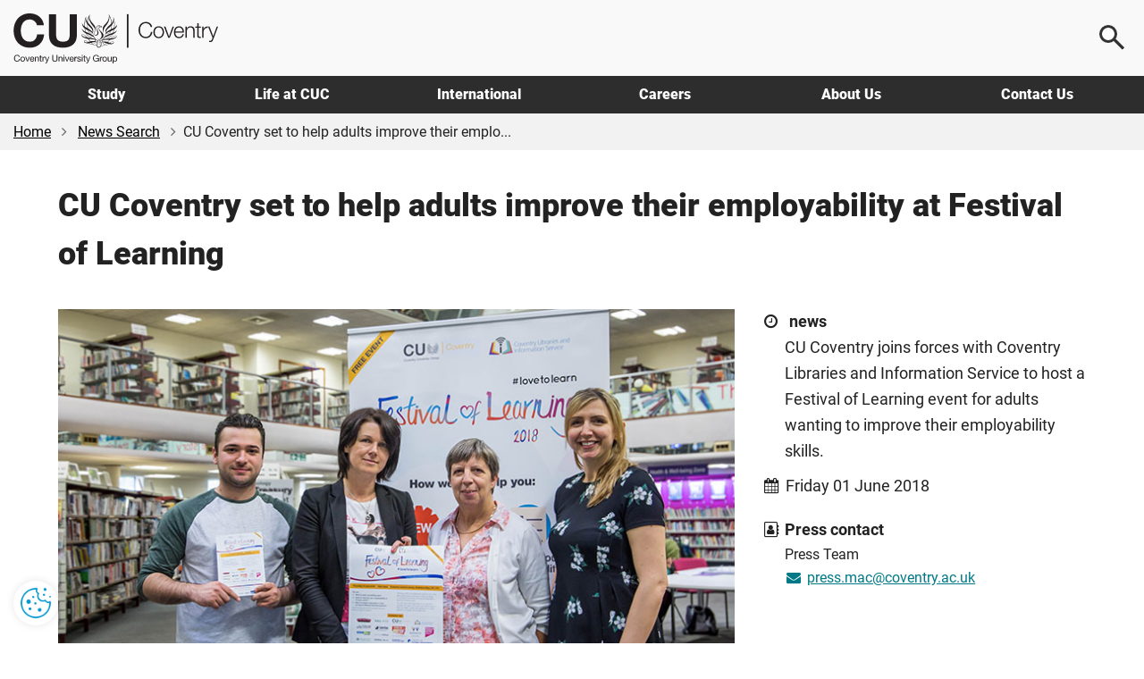

--- FILE ---
content_type: text/html; charset=utf-8
request_url: https://www.coventry.ac.uk/cuc/news-and-events/cu-coventry-set-to-help-adults-improve-their-employability-at-festival-of-learning/
body_size: 10182
content:
<!DOCTYPE html>
<html lang="en-GB">
<head>
    <meta charset="utf-8">
    <!-- version   8b22f94eeef66d4cf0f1104d195c657623fa7bc1 -->
    <!-- generated 2026-01-21 02:42:07.909 -->
    <!-- instance  9f4c96d5-a988-44db-8a45-51a7289abcd5 -->
    <meta http-equiv="X-UA-Compatible" content="IE=edge">
    <meta name="viewport" content="width=device-width, initial-scale=1.0">
    <title>CU Coventry set to help adults improve their employability at next month&#39;s Festival of Learning  | CU Coventry</title>
        <meta name="description" content="CU Coventry joins forces with Coventry Libraries and Information Service to host a Festival of Learning event for...">
    <meta name="keywords" content="">
    <link rel="apple-touch-icon" href="/apple-touch-icon.png" />
    <link rel="icon" type="image/png" sizes="32x32" href="/favicon-32x32.png">
    <link rel="icon" type="image/png" sizes="16x16" href="/favicon-16x16.png">
    <link rel="manifest" href="/site.webmanifest">
    <link rel="mask-icon" href="/safari-pinned-tab.svg" color="#0066cc">
    <meta name="msapplication-TileColor" content="#0985CF">
    <meta name="theme-color" content="#ffffff">
    <meta name="facebook-domain-verification" content="243rnc55chinxyxnrfrvp0b4zytyyz" />




        <meta property="og:url" content="https://www.coventry.ac.uk/cuc/news-and-events/cu-coventry-set-to-help-adults-improve-their-employability-at-festival-of-learning/" />

    <meta property="og:type" content="article" />
<meta property="og:title" content="CU Coventry set to help adults improve their employability at next month&#39;s Festival of Learning | CU Coventry"/>
<meta property="og:description" content="CU Coventry joins forces with Coventry Libraries and Information Service to host a Festival of Learning event for..."/>

    <meta property="og:image" content="https://www.coventry.ac.uk/globalassets/media/global/microsite-cuc/news/2019-20/festival-of-learning-2019.jpg" />
    <meta property="og:image:secure_url" content="https://www.coventry.ac.uk/globalassets/media/global/microsite-cuc/news/2019-20/festival-of-learning-2019.jpg" />
    <meta name="twitter:image" content="https://www.coventry.ac.uk/globalassets/media/global/microsite-cuc/news/2019-20/festival-of-learning-2019.jpg" />

<meta name="twitter:card" content="summary_large_image" />

<meta name="twitter:title" content="CU Coventry set to help adults improve their employability at next month&#39;s Festival of Learning | CU Coventry"/>
<meta name="twitter:description" content="CU Coventry joins forces with Coventry Libraries and Information Service to host a Festival of Learning event for..."/>

<link rel="canonical" href="https://www.coventry.ac.uk/cuc/news-and-events/cu-coventry-set-to-help-adults-improve-their-employability-at-festival-of-learning/" />

    <script src="/bundles/header/js?v=lItQDth7htXEwANlWKlgi78YmVoxbhn8zPvYrD6yYOA1"></script>

        <script src="/Static/Assets/js/jquery.main.js" defer></script>



<link href="/bundles/css?v=jb294auHtVR5vReIfgcc9PKmQ85tAk1N2ilTQu7Nk4s1" rel="stylesheet"/>

        <link type="text/css" rel="stylesheet" href="/globalassets/css/style.min.css?v=8de5658e9094a00" />

    

<link rel="icon" href="/static/Assets/images/favicon/cuc/favicon.ico" />

    <link type="text/css" rel="stylesheet" href="/globalassets/css/grp/cu.min.css?v=8de5658e3abff80" />





        <script src="/globalassets/js/main.min.js?v=8de5658ea3a7700"></script>






        <!-- Cookie Yes -->
    <script>
        window.dataLayer = window.dataLayer || [];
        function gtag() {
            dataLayer.push(arguments);
        }
        gtag("consent", "default", {
            ad_storage: "denied",
            ad_user_data: "denied",
            ad_personalization: "denied",
            analytics_storage: "denied",
            functionality_storage: "denied",
            personalization_storage: "denied",
            security_storage: "granted",
            wait_for_update: 2000,
        });
        gtag("set", "ads_data_redaction", true);
        gtag("set", "url_passthrough", true);
    </script>
    <!-- End Cookie Yes -->


        <!-- Google Tag Manager -->
    <script>
        (function(w,d,s,l,i){w[l]=w[l]||[];w[l].push({'gtm.start':
                new Date().getTime(),event:'gtm.js'});var f=d.getElementsByTagName(s)[0],
                j=d.createElement(s),dl=l!='dataLayer'?'&l='+l:'';j.async=true;j.src=
                'https://www.googletagmanager.com/gtm.js?id='+i+dl;f.parentNode.insertBefore(j,f);
        })(window, document, 'script', 'dataLayer', 'GTM-KSJQM5');
    </script>
    <!-- End Google Tag Manager -->


    

            <script id="cookieyes" type="text/javascript" src="https://cdn-cookieyes.com/client_data/503e077c052281b6a24bbd7b.js"></script>
            <!-- Hotjar Tracking Code for www.coventry.ac.uk -->
        <script>
            (function (h, o, t, j, a, r) {
                h.hj = h.hj || function () { (h.hj.q = h.hj.q || []).push(arguments) };
                h._hjSettings = { hjid: 1637760, hjsv: 6 };
                a = o.getElementsByTagName('head')[0];
                r = o.createElement('script'); r.async = 1;
                r.src = t + h._hjSettings.hjid + j + h._hjSettings.hjsv;
                a.appendChild(r);
            })(window, document, 'https://static.hotjar.com/c/hotjar-', '.js?sv=');
        </script>

<script type="application/ld+json"> { "@context": "https://schema.org", "@type": "CollegeOrUniversity", "name": "CU Coventry", "alternateName": "cuc", "url": "https://www.coventry.ac.uk/cuc/", "logo": "https://www.coventry.ac.uk/globalassets/media/logos/cuc.svg", "telephone": "+44 (0)24 7765 8787", "address": { "@type": "PostalAddress", "streetAddress": "8 Mile Lane", "addressLocality": "Coventry, West Midlands", "postalCode": "CV1 2TU", "addressCountry": "GB" }, "sameAs": [ "https://www.facebook.com/CUCoventry/", "https://twitter.com/cucoventry", "https://www.youtube.com/cucampuses", "https://instagram.com/cucoventry/", "https://www.linkedin.com/school/cucoventry/", "https://www.snapchat.com/add/cucampuses", "" ] } </script>

    





    

<script type="text/javascript">var appInsights=window.appInsights||function(config){function t(config){i[config]=function(){var t=arguments;i.queue.push(function(){i[config].apply(i,t)})}}var i={config:config},u=document,e=window,o="script",s="AuthenticatedUserContext",h="start",c="stop",l="Track",a=l+"Event",v=l+"Page",r,f;setTimeout(function(){var t=u.createElement(o);t.src=config.url||"https://js.monitor.azure.com/scripts/a/ai.0.js";u.getElementsByTagName(o)[0].parentNode.appendChild(t)});try{i.cookie=u.cookie}catch(y){}for(i.queue=[],r=["Event","Exception","Metric","PageView","Trace","Dependency"];r.length;)t("track"+r.pop());return t("set"+s),t("clear"+s),t(h+a),t(c+a),t(h+v),t(c+v),t("flush"),config.disableExceptionTracking||(r="onerror",t("_"+r),f=e[r],e[r]=function(config,t,u,e,o){var s=f&&f(config,t,u,e,o);return s!==!0&&i["_"+r](config,t,u,e,o),s}),i}({instrumentationKey:"df181e98-7c66-4fc8-b18d-d717fa8f2865",sdkExtension:"a"});window.appInsights=appInsights;appInsights.queue&&appInsights.queue.length===0&&appInsights.trackPageView();</script></head>

    
        <body class="">
    

<button class="cookie-mgmt cky-banner-element">
    <img src="/static/assets/images/content/cookie-settings-icon.png" width="40" height="40" alt="Manage cookie settings">
</button>




<a class="sr-only sr-only-focusable skip-content" href="#main">
    Skip to main content
</a>
<a class="sr-only sr-only-focusable skip-content" href="#footer">
    Skip to footer
</a>

    <!-- Google Tag Manager (noscript) -->
    <noscript><iframe title="Intentionally blank"  aria-hidden="true" src="https://www.googletagmanager.com/ns.html?id=GTM-KSJQM5"
                      height="0" width="0" style="display:none;visibility:hidden"></iframe></noscript>
    <!-- End Google Tag Manager (noscript) -->





<div class="wrapper-outer">
    <div id="wrapper">
            <header>
                <div class="container">
                        <a href="/cuc/" class="logo -cuc">
                            <span class="sr-only">
                                CU Coventry
                            </span>
                        </a>

                            <div class="menu-icon menu-icon--search">
                                <button aria-label="Open search">
                                    <span></span>
                                </button>
                            </div>
                            <div class="menu-icon menu-icon--ham">
                                <button aria-label="Open navigation">
                                    <span></span>
                                </button>
                            </div>
                </div>

                    <nav>
                        <div class="container">
                            <ul class="main-nav">
                                    <li class="main-nav__item ">
                                        <a href="/cuc/study/" class="main-nav__link " >
                                            Study
                                        </a>
                                        <div class="main-nav__submenu" id="js-9043-submenu">
                                            <div class="container">
                                            </div>
                                        </div>
                                    </li>
                                    <li class="main-nav__item ">
                                        <a href="/cuc/life-at-cuc/" class="main-nav__link " >
                                            Life at CUC
                                        </a>
                                        <div class="main-nav__submenu" id="js-9088-submenu">
                                            <div class="container">
                                            </div>
                                        </div>
                                    </li>
                                    <li class="main-nav__item ">
                                        <a href="/cuc/international/" class="main-nav__link " >
                                            International
                                        </a>
                                        <div class="main-nav__submenu" id="js-9114-submenu">
                                            <div class="container">
                                            </div>
                                        </div>
                                    </li>
                                    <li class="main-nav__item ">
                                        <a href="/cuc/careers-employability/" class="main-nav__link " >
                                            Careers
                                        </a>
                                        <div class="main-nav__submenu" id="js-9133-submenu">
                                            <div class="container">
                                            </div>
                                        </div>
                                    </li>
                                    <li class="main-nav__item ">
                                        <a href="/cuc/about-us/" class="main-nav__link " >
                                            About Us
                                        </a>
                                        <div class="main-nav__submenu" id="js-9146-submenu">
                                            <div class="container">
                                            </div>
                                        </div>
                                    </li>
                                    <li class="main-nav__item ">
                                        <a href="/cuc/contact/" class="main-nav__link " >
                                            Contact Us
                                        </a>
                                        <div class="main-nav__submenu" id="js-579759-submenu">
                                            <div class="container">
                                            </div>
                                        </div>
                                    </li>
                            </ul>
                        </div>
                    </nav>

                    <div class="main-search">
                        <div class="main-search__content">
                            <p class="h2 mvn">
                                Search
                            </p>

                                <div class="row">
                                    <div class="col-sm-6">
                                            <label for="ddlOverlayLocation" class="h4">
                                                By location
                                            </label>
                                            <div class="ui-select">
                                                <select class="option-drop white-bkgnd" id="ddlOverlayLocation">



                                                    <option value="0">All locations</option>
                                                        <option value="8798" selected>CU Coventry</option>
                                                </select>
                                            </div>
                                    </div>

                                    <div class="col-sm-6">
                                            <label for="ddlOverlayType" class="h4">
                                                By type
                                            </label>
                                            <div class="ui-select">
                                                <select class="option-drop white-bkgnd" id="ddlOverlayType">



                                                    <option value="0">All pages</option>
                                                            <option value="NewCoursePage" selected>Course</option>
                                                            <option value="CoursePage" >CPD Course</option>
                                                            <option value="EventPage" >Event</option>
                                                            <option value="NewsPage" >News</option>
                                                </select>
                                            </div>
                                    </div>
                                </div>
                                <div class="row">
                                    <div class="col-sm-9">
                                        <input type="text" aria-label="Search the Coventry University website" placeholder="Search website..." id="headSearchInput" name="headSearchInput" class="col-sm-9 search-overlay-input" data-hj-whitelist="">
                                    </div>

                                    <div class="col-sm-3">
                                        <button id="headSearchButton" value="Submit search" aria-label="Submit search" class="btn-primary search-overlay-submit">Search</button>
                                        <input id="headResultPage" type="hidden" value="https://www.coventry.ac.uk/cuc/search/?page=1&amp;PageSize=10">
                                    </div>
                                </div>
                                <div class="row">
                                    <div class="search-overlay-column col-sm-3 ptm">
                                            <span class="searchOptionSubHeading h5">Popular searches</span>

                                            <p><a href="/cuc/search/?search=careers">Careers</a></p>
                                            <p><a href="/cuc/search/?search=fees">Fees</a></p>
                                            <p><a href="/cuc/search/?search=Student+Support">Student Support</a></p>
                                            <p><a href="/cuc/search/?search=international+degrees">International Degrees</a></p>
                                            <p><a href="/cuc/search/?search=nursing">Nursing</a></p>
                                    </div>

                                    <div class="hidden-xs">
                                        <div class="search-overlay-column col-sm-3 ptm">
                                                <span class="searchOptionSubHeading h5">Useful links</span>

                                                <p><a href="/student-central/">Student Central</a></p>
                                                <p><a href="/globalassets/media/global/microsite-cuc/maps/cu0722-cuc-new-campus_mile-lane_v0.8_digi.pdf">Campus Map</a></p>
                                                <p><a href="/cuc/study/academic-calendar/">Term Dates</a></p>
                                                <p><a href="https://business.globalpay.convera.com/geo-buyer/culscarb#!/">Student Payment Portal</a></p>
                                                <p><a href="/cuc/study/prospectus/download-prospectus/">Prospectus</a></p>
                                                <p><a href="/cuc/life-at-cuc/open-day/">Open Days</a></p>
                                        </div>

                                        <div class="search-overlay-column col-sm-6 ptm">
                                                <span class="searchOptionSubHeading h5">Suggested courses</span>

                                            <ul id="scourses" data-empty="true">
                                                <li class="suggested-course suggested-grey">Start typing to see suggestions...</li>
                                            </ul>
                                        </div>
                                    </div>
                                </div>
                        </div>
                    </div>
            </header>
    </div>
</div>




    <div id="breadcrumb-wrapper">
        <div class="container -wide">
            <div class="row">
                <div class="col-sm-12">
                    <nav class="breadcrumb-container" aria-label="Breadcrumb">
                        <ul class="breadcrumb">


                                    <li>
                                        <a href="/cuc/" rel="nofollow">Home</a>
                                    </li>
                                    <li>
                                        <a href="/cuc/news-and-events/">News Search</a>
                                    </li>
                                    <li>CU Coventry set to help adults improve their emplo...</li>

                        </ul>
                    </nav>
                </div>
            </div>
        </div>
    </div>





<div class="section" role="main" id="main">
    <div class="container">
        <div class="row">
            <div class="col-sm-12">
                <h1>CU Coventry set to help adults improve their employability at Festival of Learning</h1>
            </div>
        </div>
        <div class="row mtl">
            <div class="col-sm-12 col-md-8">
                    <img class="img-responsive" src="/globalassets/media/global/microsite-cuc/news/2019-20/festival-of-learning-2019.jpg" alt="CU Coventry set to help adults improve their employability at Festival of Learning" />

                    <div class="image-caption">
                        <p class="small">CU Coventry student ambassador Andrei Iordan; Ewa Gmiter and Anne Brown, from Central Library; and Julia Baron, Events Officer at CU Coventry.</p>
                    </div>
                <div class="row">

                    <div class="col-xs-6">
                            <span class="type-label">Campus news</span>
                    </div>

                    

<div class="col-xs-6 card-social">
    <a href="https://www.facebook.com/sharer.php?u=https://www.coventry.ac.uk/cuc/news-and-events/cu-coventry-set-to-help-adults-improve-their-employability-at-festival-of-learning/" target="_blank" rel="nofollow noopener noreferrer" aria-label="Share on Facebook">
        <i aria-hidden="true" class="fa fa-fw fa-facebook"></i>
    </a>
    <a class="x" href="https://twitter.com/intent/tweet?text=CU%20Coventry%20set%20to%20help%20adults%20improve%20their%20employability%20at%20Festival%20of%20Learning&url=https://www.coventry.ac.uk/cuc/news-and-events/cu-coventry-set-to-help-adults-improve-their-employability-at-festival-of-learning/" target="_blank" rel="nofollow noopener noreferrer" aria-label="Share on X">
    </a>
    <a href="https://www.linkedin.com/shareArticle?mini=true&amp;url=https://www.coventry.ac.uk/cuc/news-and-events/cu-coventry-set-to-help-adults-improve-their-employability-at-festival-of-learning/" target="_blank" rel="nofollow noopener noreferrer" aria-label="Share on LinkedIn">
        <i aria-hidden="true" class="fa fa-fw fa-linkedin"></i>
    </a>
</div>
                </div>
                <hr class="card">
            </div>
            <div class="col-sm-12 col-md-4">
                    <p class="lead mbn">
                        <i aria-hidden="true" class="fa fa-fw fa-clock-o mrs"></i><strong>  news</strong>
                    </p>
                    <p class="lead card-icon-ml">CU Coventry joins forces with Coventry Libraries and Information Service to host a Festival of Learning event for adults wanting to improve their employability skills. </p>

                <p class="lead mbl">
                    <i aria-hidden="true" class="fa fa-fw fa-calendar mrs"></i>Friday 01 June 2018
                </p>


                    <h2 class="lead mbn">
                        <i aria-hidden="true" class="fa fa-fw fa-address-book-o"></i>
                        <strong>Press contact</strong>
                    </h2>
                    <p class="card-icon-ml">
Press Team<br>
                                                                            <a href="mailto:press.mac@coventry.ac.uk">
                                <i aria-hidden="true" class="fa fa-fw fa-envelope mrs"></i>press.mac@coventry.ac.uk
                            </a>
                    </p>
            </div>
        </div>
    </div>
    <div class="container">
        <hr class="card visible-xs visible-sm">
        

<div class="">
    

    <div class="row">
    <div class="col-sm-12">
        
<p class="lead">Education providers are set to join forces to showcase the courses and learning opportunities available to adults across Coventry and Warwickshire.&nbsp;</p>
<p>CU Coventry, part of the Coventry University Group, and Coventry Libraries and Information Service are hosting a Festival of Learning event for adults wanting to improve their employability or those interested in learning new skills.</p>
<p>The annual event, which is free to attend, will be held at the Central Library in Smithford Way, Coventry, on Thursday 14 June from 11am until 3pm.</p>
<p>Organisations exhibiting on the day will include CU Coventry, Coventry University, Coventry Libraries and Information Service, Coventry College, North Warwickshire and Hinckley College, Fab Lab Coventry, National Careers Service, Workers&rsquo; Educational Association (WEA), Routes to Ambition and the University of Warwick&rsquo;s Centre for Lifelong Learning.</p>
<p>The interactive stands will provide information, advice and guidance on the wide range of opportunities available to adults across the area.</p>
<p>There will be details on short taster courses that people can take part in before committing as well as access courses ideal for those who do not have any existing qualifications and it will also be an opportunity to meet other likeminded mature students.&nbsp;</p>
    <div class="row">

        <div class="col-xs-12">
            <div class="student-quote text-left">
                <i aria-hidden="true" class="fa fa-quote-left" aria-hidden="true"></i>
            </div>
            <blockquote>
                <p>The Festival of Learning event will provide those looking to learn new skills, improve their employability or to change their career with the chance to find out more about the variety of opportunities available to them.</p>
<p>We have even more organisations signed up to exhibit than last year, and they will all be providing information on the different types of learning available from finding out about apprenticeships, learning a new language to exploring volunteering options and more.&nbsp;</p>
<p>The event is aimed at everyone and anyone including non-traditional students such as those with families, those in employment or out of employment as well as mature students.</p>
<p>We want to demonstrate that education is accessible to all and there are a range of options to suit everyone&rsquo;s lifestyles.</p>
<p>Last year&rsquo;s Festival of Learning attracted a lot of interest, and we look forward to welcoming people to our 2018 event and hope it will prove just as successful.</p>
                    <cite>
                        Event organiser Julia Baron, of CU Coventry
                    </cite>
            </blockquote>
        </div>
    </div>

<p>The Festival of Learning, co-ordinated by the Learning and Work Institute, is the biggest celebration of lifelong learning in England, with events held across the country.</p>

    </div>
    </div>
    
</div>


            <div class="row">
                <div class="col-sm-12">
                    <p class="mtl">
                        <a href="/cuc/news-and-events/"><i aria-hidden="true" class="fa fa-fw fa-angle-left mrs"></i>Back to news</a>
                    </p>
                </div>
            </div>
    </div>
</div>



    <a id="totop" title="Back to top" href="#"></a>

            <div class="footer-container" role="contentinfo" id="footer">
                <div class="container -wide footer">
                    <div class="row">
                        
                        <div class="col-sm-12 col-md-7">

<div class="row">
<div class="col-sm-4 hidden-xs">
<div id="js-footer-map" class="campus-map"><img class="img-responsive" src="/globalassets/media/global/footer/map-uk.svg" alt="Map of Coventry University campus locations" loading="lazy" />
<div class="campus-map__pin js-map-hover-cuc" x="386" y="367"><span aria-hidden="true" class="campus-map__icon fa fa-map-marker orange">&nbsp;</span>
<div class="campus-map__tooltip orange-bkgnd">CU Coventry</div>
</div>
<div class="campus-map__pin js-map-hover-cul" x="445" y="413"><span aria-hidden="true" class="campus-map__icon fa fa-map-marker orange">&nbsp;</span>
<div class="campus-map__tooltip orange-bkgnd">CU London</div>
</div>
<div class="campus-map__pin js-map-hover-cus" x="413" y="259"><span aria-hidden="true" class="campus-map__icon fa fa-map-marker orange">&nbsp;</span>
<div class="campus-map__tooltip orange-bkgnd">CU Scarborough</div>
</div>
</div>
</div>
<div class="col-xs-12 col-sm-8">
<div class="row">
<div class="col-xs-6">
<p class="footer-heading">Contact us</p>
<p class="mbn"><span aria-hidden="true" class="fa fa-map-marker orange">&nbsp;</span> <strong><a class="map-hover orange-link" id="map-hover-cuc" href="/cuc/">CU Coventry</a></strong></p>
<p>CU Coventry<br />8 Mile Lane <br />Coventry CV1 2TU<br />United Kingdom</p>
<p><strong>Tel: <a class="cta-link" href="tel:+442477658787">+44 (0)24 7765 8787</a></strong></p>
</div>
<div class="col-xs-6">
<p class="footer-heading">Our locations</p>
<p class="mbm"><span aria-hidden="true" class="fa fa-map-marker orange">&nbsp;</span> <strong><a class="map-hover orange-link" id="map-hover-cul" href="/cul/">CU London</a></strong></p>
<p class="mbm"><span aria-hidden="true" class="fa fa-map-marker orange">&nbsp;</span> <strong><a class="map-hover orange-link" id="map-hover-cus" href="/cus/">CU Scarborough</a></strong></p>
</div>
</div>
</div>
</div>

                        </div>
                        

                        
                        <div class="col-xs-0 col-sm-0">

                        </div>
                        

                        <div class="clearfix visible-sm-block visible-xs-block"></div>

                        
                        <div class="col-xs-12 col-sm-6 col-md-2">
                                <h2 class="footer-heading">Useful links</h2>

                                <ul>
                                        <li>
                                            <a title="New students" target="_blank" href="/student-central/">New students</a>
                                        </li>
                                        <li>
                                            <a title="Contact us" href="/cuc/contact/">Contact us</a>
                                        </li>
                                        <li>
                                            <a title="Find us" href="/cuc/life-at-cuc/living-in-coventry/travel-to-the-city/">Find us</a>
                                        </li>
                                        <li>
                                            <a title="How to apply" href="/cuc/study/how-to-apply/">How to apply</a>
                                        </li>
                                        <li>
                                            <a title="Our start dates" href="/cuc/study/academic-calendar/">Our start dates</a>
                                        </li>
                                        <li>
                                            <a href="/cuc/news-and-events/">News and Events</a>
                                        </li>
                                        <li>
                                            <a title="Download a prospectus" href="/cuc/order-a-prospectus/">Download a prospectus</a>
                                        </li>
                                        <li>
                                            <a href="/cuc/legal-documents/safeguarding-is-everyones-responsibility/">Safeguarding</a>
                                        </li>
                                        <li>
                                            <a title="Partner with us" href="/cuc/careers-employability/employers/">Partner with us</a>
                                        </li>
                                        <li>
                                            <a title="Vacancies" href="/jobs/">Vacancies</a>
                                        </li>
                                        <li>
                                            <a title="Complaints" href="/cuc/legal-documents/complaints-and-compliments/">Complaints</a>
                                        </li>
                                </ul>
                        </div>
                        

                        
                        <div class="col-xs-12 col-sm-6 col-md-3 footer-connected">
                                <h2 class="footer-heading">Follow us</h2>

                                <a target="_blank" href="https://www.facebook.com/CUCoventry/" aria-label="Like us on Facebook" rel="nofollow noopener noreferrer" title="Like us on Facebook">
                                    <span aria-hidden="true" class="fa fa-facebook fa-fw"></span>
                                </a>

                                <a class="x" href="https://twitter.com/cucoventry" aria-label="Follow us on X" target="_blank" rel="nofollow noopener noreferrer">
                                </a>

                                <a target="_blank" href="https://www.youtube.com/cucampuses" aria-label="Subscribe to our YouTube Channel" rel="nofollow noopener noreferrer" title="Subscribe to our YouTube Channel">
                                    <span aria-hidden="true" class="fa fa-youtube fa-fw"></span>
                                </a>

                                <a target="_blank" href="https://www.instagram.com/cucoventry/" aria-label="Follow us on Instagram" rel="nofollow noopener noreferrer" title="Follow us on Instagram">
                                    <span aria-hidden="true" class="fa fa-instagram fa-fw"></span>
                                </a>

                                <a target="_blank" href="https://www.linkedin.com/school/cucoventry/" aria-label="Connect with us on Linkedin" rel="nofollow noopener noreferrer" title="Connect with us on Linkedin">
                                    <span aria-hidden="true" class="fa fa-linkedin-square fa-fw"></span>
                                </a>

                                <a target="_blank" href="https://www.snapchat.com/add/cucampuses" aria-label="Add us on Snapchat" rel="nofollow noopener noreferrer" title="Add us on Snapchat">
                                    <span aria-hidden="true" class="fa fa-snapchat-ghost fa-fw"></span>
                                </a>














                                <p class="footer-heading">Sign in</p>

                            <p class="ptm mbn font-bold"><a href="https://livecoventryac.sharepoint.com/sites/students-portal-cug"><span class="fa fa-sign-in fa-fw fa-lg pull-left ptn mbn mrn">&nbsp;</span>Student portal</a></p>
<div class="clear">&nbsp;</div>
<p class="ptm mbn font-bold"><a href="https://livecoventryac.sharepoint.com/sites/staff-portal" title="Staff Portal"><span class="fa fa-sign-in fa-fw fa-lg pull-left ptn mbn mrn">&nbsp;</span>Staff portal</a></p>
                        </div>
                        
                    </div>
                </div>
            </div>
                <div class="awards-container">
                    <div class="container">
                        <div class="row">
                            <div class="col-sm-12">
                                <div class="awards">
                                        <div>
                                            <img src="/contentassets/122de9a7e8334c569cf744ca691165bb/queens-award.png" alt="The Queen&#39;s Award for Enterprise logo" title="The Queen&#39;s Award for Enterprise logo" loading="lazy">
                                        </div>
                                        <div>
                                            <img src="/globalassets/blocks/footers/university-of-the-year-shortlisted-2021.png" alt="University of the year shortlisted" title="University of the year shortlisted" loading="lazy">
                                        </div>
                                        <div>
                                            <img src="/contentassets/122de9a7e8334c569cf744ca691165bb/qs-five-star-rating_2023_303x96.png" alt="QS Five Star Rating 2023" title="QS Five Star Rating 2023" loading="lazy">
                                        </div>
                                        <div>
                                            <img src="/globalassets/media/global/footer/tef-footer.png" alt="TEF Gold 2023" title="TEF Gold 2023" loading="lazy">
                                        </div>
                                </div>
                            </div>
                        </div>
                    </div>
                </div>
            <div class="copyright-container" role="complementary" aria-label="Legal and copyright information">
                <div class="container">
                    <div class="row">
                        <div class="col-sm-12 text-center">
                                    <a href="/cuc/legal-documents/academic-and-general-regulations/">The Student Contract</a>
                                    <a title="Accessibility" href="/legal-documents/accessibility-statement/">Accessibility</a>
                                    <a title="Copyright Statement" href="/legal-documents/copyright-statement/">Copyright Statement</a>
                                    <a title="Freedom of Information" href="/legal-documents/freedom-of-information-policy/">Freedom of Information</a>
                                    <a title="Intellectual Property" href="/legal-documents/intellectual-property/">Intellectual Property</a>
                                    <a title="Cookie Notice" href="/legal-documents/cookie-policy/">Cookie Notice</a>
                                    <a title="Website Privacy Notice" href="/legal-documents/privacy-policy/">Website Privacy Notice</a>
                                    <a title="GDPR and Data Protection" href="/gdpr-and-data-protection/">Data Protection</a>
                        </div>
                    </div>
                </div>
            </div>



<script src='/bundles/js?v=zRAgnTIGx8cHCilHkz-lPYxWS6snJkIpvNX5mNTcOs01' defer></script>


<!--fix for ie 9 none console issue -->
<script type="text/javascript">

    if (!window.console) (function () {

        var __console, Console;

        Console = function () {
            var check = setInterval(function () {
                var f;
                if (window.console && console.log && !console.__buffer) {
                    clearInterval(check);
                    f = (Function.prototype.bind) ? Function.prototype.bind.call(console.log, console) : console.log;
                    for (var i = 0; i < __console.__buffer.length; i++) f.apply(console, __console.__buffer[i]);
                }
            }, 1000);

            function log() {
                this.__buffer.push(arguments);
            }

            this.log = log;
            this.error = log;
            this.warn = log;
            this.info = log;
            this.__buffer = [];
        };

        __console = window.console = new Console();
    })();
</script>




<script type="text/javascript" src="https://dl.episerver.net/13.6.1/epi-util/find.js"></script>
<script type="text/javascript">
if(typeof FindApi === 'function'){var api = new FindApi();api.setApplicationUrl('/');api.setServiceApiBaseUrl('/find_v2/');api.processEventFromCurrentUri();api.bindWindowEvents();api.bindAClickEvent();api.sendBufferedEvents();}
</script>

    </body>

</html>

--- FILE ---
content_type: text/css
request_url: https://www.coventry.ac.uk/globalassets/css/grp/cu.min.css?v=8de5658e3abff80
body_size: 16246
content:
/* 14/11/2025, 09:59:17 */
.course-template .tab-heading-cu,.cu-primary-bg,body #totop,body .copyright-container,body .course-template .navbar,body .progressBar{background-color:#f7a900}body .accent-bg{background-color:#d54308!important}.course-template .module-options,.course-template .pof-number-small-inverted,.orange,body .graphics i,body .graphics span,body .list-tick li::before,body .notice i,body .pull-out-profile h3,body .student-quote i{color:#d54308}.logo.-cuc{width:163px}@media (min-width:768px){.logo.-cuc{width:229px}}.logo.-cuc::before{background-image:url([data-uri])}.logo.-cul{width:154px}@media (min-width:768px){.logo.-cul{width:215px}}.logo.-cul::before{background-image:url([data-uri])}.logo.-cus{width:190px}@media (min-width:768px){.logo.-cus{width:269px}}.logo.-cus::before{background-image:url([data-uri])}body #totop::after{color:#000}body #totop:hover{background-color:#de9800}body .logo{background-image:url([data-uri])}body .logo::before{background:no-repeat right/contain;content:"";height:100%;left:0;position:absolute;width:100%}body #header a:focus,body .cu-yellow a:focus,body .tranz-to-yellow a:focus,body .yellow-to-tranz a:focus,body .yellow-to-white-alt a:focus{outline-color:#fff}body #header button:focus-visible{outline-color:#fff}body #header{background:#f7a900}body #header .navbar .navbar-nav li a a:focus,body #header .navbar .navbar-nav li a:hover{background:#f7a900;color:#fff;text-decoration:none}@media (min-width:768px){body #header .navbar .navbar-nav li a a:focus,body #header .navbar .navbar-nav li a:hover{background:#4d4d4d}}body #header .navbar-header{border-right:1px solid #f7a900;width:50%}body #header .mm-arrow-hover{background-image:none!important}body .search-slide .search-box{border-color:#000}body .search-slide .search-box button{color:#000}body .a11y-slider-dots button.active{background:#d54308;border-color:#d54308}body .accent-bdr{border-color:#d54308!important}body .accent-text{color:#d54308!important}.course-template .tab-heading-cu{color:#000}.course-template .course-tab{border-color:#f7a900}.course-template.cu .navbar-inverse .navbar-nav a:hover{border-top-color:#f7a900}.course-template.cu .navbar-inverse .navbar-nav .active{border-top-color:#f7a900}body .course-template .burger-heading{color:inherit}body .course-template .navbar-toggle:hover .icon-bar{background:#fff}body .course-template .navbar-toggle .icon-bar{background:#000}.course-template .code-apply a:hover{background:#0097a9}.course-template .code-apply .ins-code{background:#d54308}.cu-primary-bg a,.cu-primary-bg h2,.cu-primary-bg p{color:#000!important}.cu-primary-bg a:hover{text-decoration:none}.az-filter .range-slider__range::-webkit-slider-thumb{border-color:#d54308;box-shadow:-410px 0 0 400px #d54308}.az-filter .range-slider__range::-moz-range-thumb{border-color:#d54308;box-shadow:-410px 0 0 400px #d54308}body .pink-bkgnd,body .tariff__label{background-color:#d54308!important}body .clean-signpost{border-bottom-color:#f7a900}body .clean-signpost.-accent{border-bottom-color:#d54308}body .video-tour::before{background:rgba(213,67,8,.3)}body .helpful-links:hover img{filter:invert(34%) sepia(93%) saturate(4637%) hue-rotate(10deg) brightness(93%) contrast(94%)}body .blog-nav ul li a.current{border-color:#f7a900}.tranz-to-yellow .yellow-to-tranz .btn-primary-stroke,.yellow-to-white-alt .btn-primary-stroke{border-color:#000;background-color:transparent;color:#000!important}.tranz-to-yellow .yellow-to-tranz .btn-primary-stroke:hover,.yellow-to-white-alt .btn-primary-stroke:hover{background-color:#0097a9;border-color:#fff;color:#fff!important}.yellow-to-white-alt .campus-panel .nav>li>a,.yellow-to-white-alt .h2,.yellow-to-white-alt .h3,.yellow-to-white-alt .h4,.yellow-to-white-alt .h5,.yellow-to-white-alt h2,.yellow-to-white-alt h3,.yellow-to-white-alt h4,.yellow-to-white-alt h5,.yellow-to-white-alt p,.yellow-to-white-alt ul{color:#000!important}body .copyright-container{color:#000}body .copyright-container a{color:#000}.cu-yellow{background-color:#f7a900!important}.orange-bkgnd{background-color:#d54308!important}

--- FILE ---
content_type: image/svg+xml
request_url: https://www.coventry.ac.uk/globalassets/media/global/footer/map-uk.svg
body_size: 3376
content:
<svg height="436pt" viewBox="0 0 394 436" width="394pt" xmlns="http://www.w3.org/2000/svg"><g fill="#fff" transform="matrix(.1 0 0 -.1 0 436)"><path d="m2175 4352c-2-2-1-10 2-18 4-11-2-13-27-8-17 4-41 2-53-4s-51-13-87-16c-53-4-69-9-86-30-23-26-37-25-27 1 8 20-16 34-38 22-12-6-19-5-22 4s-9 9-24 1c-16-10-22-9-31 7-7 10-20 19-30 19-25 0-62-41-62-69 0-12-5-31-11-42-8-16-7-26 5-44 22-33 21-35-19-28-40 6-46-7-19-45 8-12 12-27 8-33-4-8-9-7-15 2-7 11-11 11-21 1-19-19 2-44 43-55 42-11 51-18 40-36-7-10-13-10-29-2-31 16-47 15-32-4 10-12 6-13-24-8-41 6-68-10-59-35 5-14 3-14-16 2-30 27-46 10-33-37 7-25 7-39-2-47-8-8-7-15 7-24 22-17 22-30 0-22-21 8-33-10-33-51 0-38 21-53 77-53l38-1-33-14c-18-8-31-19-28-24s-8-11-24-13c-21-3-31 0-35 11-3 9-20 25-38 36-30 19-32 24-29 67 3 36-2 55-22 87-15 23-34 41-43 41-13 0-15-9-10-61l5-61-26 25c-32 30-55 25-46-9 5-18 2-24-10-24-25 0-30-27-12-55 13-20 22-24 41-19s25 2 25-11c0-33 40-83 74-95 19-6 42-20 51-30 24-26 33-25 67 7 32 31 38 29 31-9-3-17-13-28-29-32-27-7-31-31-9-63 13-18 12-22-5-38-11-10-20-15-20-11s-8 2-18-3c-11-6-24-6-36 1-14 8-22 6-35-6-15-16-14-18 7-34 18-14 20-20 10-30-6-6-18-12-25-12-22 0-14-41 12-61 21-17 23-23 13-44-7-16-19-25-35-25-18 0-23-6-23-24 0-27 23-40 48-27 9 5 41 12 69 16 29 4 64 16 78 27 34 27 41 18 20-26-16-33-13-62 5-51 4 3 13-1 19-9 8-10 6-24-9-57-21-48-26-89-10-89 7 0 7-6 0-19-8-16-6-22 7-29 15-9 15-12-4-36-12-14-29-58-38-97-17-70-17-71 3-91s22-20 56-4c40 19 39 17 28 48-5 14-4 39 3 61l11 38 13-28c7-15 17-35 21-43 10-20 41-23 64-5 14 11 16 18 8 27-6 7-12 31-14 52-2 24-10 43-21 50-14 9-22 6-43-19-19-23-24-25-20-10 2 11 7 35 11 53 7 35 21 41 40 16 11-16 14-16 43 2 18 10 35 27 39 39 6 16 8 12 15-20 18-99 20-104 42-111 40-13 50-61 16-82-11-7-20-18-20-25s-9-18-20-25-20-23-20-35c0-13-7-32-15-43-8-10-15-36-15-56 0-39-8-46-27-27-8 8-16 4-28-14-15-23-15-28 0-54 41-73 89-133 105-133 13 0 13 47 0 55-14 9-13 45 2 45 6 0 40-16 75-36s71-33 79-30c17 7 19 47 2 64-22 22 1 24 30 3 20-14 45-21 76-21 45 0 51 5 47 38-1 8 12 12 39 12 35 0 40 3 40 23 0 27 49 52 82 41 22-6 21-7-9-35-18-16-37-45-43-68-6-22-15-43-20-46-6-3-10-28-10-54 0-38 5-52 26-71 17-17 23-31 20-46-6-23 44-81 58-67 4 5 5-4 1-20-5-17-2-33 5-42 14-17 35-21 25-5-3 6-2 10 3 10s14 12 21 26c9 20 15 23 24 15 10-7 17-7 25 1 17 17 27 2 12-17-8-9-10-27-6-49 6-30 4-35-24-46-25-10-30-18-30-45 0-18 9-44 20-58 24-30 25-41 4-57-28-24-34-45-20-72 13-24 12-27-10-39-26-13-30-24-14-34 19-12 11-26-9-15-30 15-74 12-154-11-70-21-145-35-119-23 6 3 12 15 12 25 0 15-6 19-22 17s-23 3-28 22c-5 20-12 25-36 24-50-3-87-22-81-43 3-14 0-17-14-14-32 9-22-24 11-39 17-7 33-21 36-30 5-16 16-22 37-19 14 2 7-34-13-66-14-23-27-33-44-33s-34-11-50-33c-36-46-33-57 13-57 22 0 43-6 48-12 5-9 11 1 19 27 6 22 16 41 22 41 7 1 13 3 15 4 1 1 18 3 38 4 37 3 37 3 26-27-9-26-7-32 13-47l23-17-42-42 20-25 21-26-21-34c-12-18-21-45-21-60 0-19-11-34-42-56-22-16-46-30-53-30-6 0-38-13-71-29-32-16-71-31-85-35-15-3-29-14-32-25s-17-22-36-26c-25-5-31-11-29-28 2-13 13-24 28-28 24-7 24-7 3-8-16-1-23-7-23-20 0-32 27-51 63-45 26 4 29 3 15-6-29-18-22-40 12-40 36 0 77 19 104 49 23 25 87 29 106 7 6-8 24-17 38-19l27-4-27-2c-21-1-28-6-28-21 0-30 32-42 67-25 17 8 44 18 60 21 28 6 32 3 38-26 4-17 14-34 23-37 10-2 33-13 53-24 64-34 133-19 170 36 18 25 27 31 36 23 9-7 23-4 48 11 34 20 35 20 25 1-6-11-22-27-36-37-54-37-66-54-61-82 6-26 4-28-55-40-52-11-63-10-69 2-10 17-143 17-176-1-12-7-35-12-51-12-40 0-57-22-40-49 16-26 8-33-44-40-45-6-49-14-65-108-4-23-15-38-39-52-19-11-34-26-34-33-1-13-63-58-81-58-5 0-11-12-15-27-3-16-8-35-10-44-5-20-118-99-142-99-26 0-52-32-55-66-2-26 1-29 28-27 16 1 35 9 41 18 20 27 57 18 74-18 19-40 37-43 75-12 24 20 27 27 16 34-23 15-5 37 53 66 37 18 53 31 49 41-5 14-1 15 59 18 17 0 33 7 36 14 5 17 47 15 62-3 7-9 21-13 30-10 25 8 112-14 127-32 6-8 22-13 35-11 18 2 24 10 26 35 2 21 10 34 22 38 22 7 35 36 21 45-7 4-7 18 0 43 8 31 18 41 62 61 29 14 77 28 108 31 59 7 84 0 120-36 15-15 24-17 38-9 11 5 47 8 82 6 68-4 113 7 107 26-6 18 36 48 66 48 17 0 41-14 67-39 55-53 73-56 104-19 14 16 25 33 25 38 0 20-13 40-27 40-8 0-13 6-10 13 2 6 13 12 24 12 12 0 25 3 29 7 4 5 16 8 26 8 13 0 18-7 18-25s5-25 19-25c11 0 22 4 25 9 3 4 28 11 56 14s60 13 72 22c32 22 115 19 163-5 38-20 39-20 59-1 12 11 47 31 79 45 31 14 60 32 63 41 5 12 15 14 39 9 27-5 35-2 44 14 6 12 11 30 11 41 0 15 10 23 43 32 53 16 63 23 75 59 8 20 7 35-3 54-8 15-10 28-4 31 23 15 5 25-43 25-36 0-63-7-83-20s-47-20-82-20c-57 0-62 4-37 32 16 16 16 18 0 24-9 3-30 4-46 2-17-3-30-1-30 4 0 4 14 8 30 8 19 0 38 9 51 24 12 13 32 27 45 30 19 5 24 13 24 36 0 24-4 30-22 30h-22l22 22c21 21 22 21 35 4 16-22 37-14 76 27 22 24 22 27 7 49-23 33-20 40 14 33 26-6 31-3 39 18 5 13 17 27 25 30 12 5 16 21 16 71s4 67 17 74c18 11 20 42 6 135-10 65-9 64-113 115-69 34-83 37-181 40l-105 4-27-32c-15-17-27-37-27-44 0-19-43-14-58 7-7 9-20 17-28 17-25 0-15 21 30 64 24 22 47 50 50 61 11 40-81 165-122 165-5 0-17 11-26 25-16 24-15 25 8 31 14 3 30 3 35-1 19-11 12 4-25 52-43 56-73 118-74 151 0 24-37 89-64 111-9 7-16 22-16 32 0 11-5 19-11 19s-28 17-48 38c-22 22-62 47-99 61-75 29-142 99-142 148 0 16-14 51-32 79-18 27-33 59-35 72-1 13-11 51-23 85-12 33-19 71-16 83 5 18-2 25-44 42-30 12-50 27-50 36 0 30-71 95-143 130-85 42-110 44-158 11-33-22-43-23-108-18-71 6-81 23-15 23 22 0 39 9 58 31 20 22 35 30 55 27 29-3 111 43 111 62 0 5-15 13-32 18-19 5-38 18-45 33-11 21-10 26 12 42 14 10 25 25 25 32s11 20 25 29c18 12 25 25 25 48 0 22 10 40 35 65 27 26 35 42 35 68 0 23 8 43 23 58 12 12 21 26 19 31-2 6 0 32 3 59 5 37 16 59 42 88 33 36 34 40 23 74-21 64-41 71-191 70-74 0-140-4-147-9-8-5-33-3-58 4-39 11-49 10-96-10-29-12-60-28-68-35s-36-15-61-16l-47-4 21 30c11 17 31 42 45 57 16 17 22 33 18 44-5 13-9 15-18 6-19-19-28-14-28 13 0 29 58 93 107 119 19 10 35 27 39 42 4 17 18 31 39 40 43 17 75 88 51 112-13 13-13 17 0 38 12 18 13 24 2 31-13 8-96 12-103 5z"/><path d="m1330 4235c-25-25-58-49-75-54-24-6-30-13-30-34 1-30-19-36-33-11-15 27-49 1-54-42-3-27 0-39 16-50 20-14 20-14 1-14-18 0-17-3 7-27l27-27-31-26c-26-22-29-29-20-47 6-11 19-24 29-27 22-9 67 24 71 53 2 15 9 21 18 17 8-3 17 1 20 9 3 7 18 17 32 20 34 8 66 50 58 77-3 15 4 32 25 55 27 31 32 62 7 47-7-4-7 0-1 12 13 26 4 114-11 114-6 0-32-20-56-45z"/><path d="m1090 3864c0-13-7-15-34-10-26 5-35 3-40-10-11-30-6-42 22-49 15-4 21-10 15-12-16-6-17-45-1-61 22-22 48-14 48 13 0 14-5 25-10 25-6 0-5 6 2 14s17 13 22 13c5-1 15 9 23 23 11 21 10 27-3 37-9 6-13 16-9 22 3 7-2 11-14 11-13 0-21-7-21-16z"/><path d="m1021 3660c-16-53 6-110 42-110 23 0 24 3 24 65 1 53-3 67-17 75-30 16-36 12-49-30z"/><path d="m1010 3516c0-19 4-37 9-40 10-6 24 52 15 65-12 20-24 7-24-25z"/><path d="m1336 3524c-16-42 4-71 39-58 18 7 19 15 3 49-13 28-33 33-42 9z"/><path d="m1288 3348c-35-39-35-48 1-48 23 0 31 6 38 28 10 27 7 53-5 51-4 0-19-15-34-31z"/><path d="m1192 3274c-22-10-32-20-30-32 5-28 43-26 67 4 36 46 24 55-37 28z"/><path d="m1375 3077c-21-16-14-67 10-67 17 0 21 6 30 48 7 36-7 43-40 19z"/><path d="m1493 3060c-31-19-37-29-34-57 1-7-5-13-14-13s-15-9-15-25c0-33-16-32-24 1-6 24-8 25-24 11-9-8-26-17-36-18-11-2-30-23-42-45-19-35-21-44-10-53 14-12 46-5 46 10 0 5 5 9 10 9 13 0 13-37-1-42-13-4 0-38 15-38 7 0 29 16 50 35 29 26 36 39 31 55-6 18-4 20 19 14 22-5 26-3 26 14 0 11 11 42 24 69 48 95 43 112-21 73z"/><path d="m1050 2705c10-13 9-15-9-15-13 0-26-12-37-32-12-23-19-28-22-18-3 8-13 23-23 33-18 16-21 17-50 1-17-8-39-14-49-11-12 3-22-3-29-19-8-17-19-24-40-24-24 0-36-9-61-44-31-47-37-75-19-93 8-8 1-14-25-23-20-6-33-16-30-23 2-7-9-18-26-24-16-6-33-18-36-27-11-29 15-44 91-51 41-4 75-9 75-11 0-13-34-54-45-54-25 0-95-53-95-72 0-24-27-34-51-20-23 15-54 15-80 2-11-6-19-7-19-1 0 5-30 16-67 24-128 30-129 30-151 7-19-20-21-20-30-4-8 15-14 12-41-26-35-48-32-65 11-56 28 5 30 4 24-17-3-12-6-25-6-29 0-5-13-8-28-8-27 0-52-15-52-32 0-4 11-8 25-8 17 0 29-9 40-29 20-40 30-45 60-25 32 21 84 12 65-11-7-8-23-15-37-15-45 0-63-17-63-60 0-22-3-39-7-39-26 4-54-4-74-21l-24-20 22-19c18-15 20-20 8-25-20-7-19-36 1-36 9 0 28-8 42-19 15-10 41-23 57-29 17-6 24-11 18-11-14-1-18-27-5-35 4-3 25-1 45 4 30 6 37 5 37-7 0-16 8-14 93 15 42 14 49 15 57 2 15-23 12-30-12-31-13-1-30-2-39-3-22-1-102-108-88-117 21-12 4-43-39-72-23-15-42-35-42-42 0-8-18-24-40-35-67-34-45-55 27-25 41 17 81 19 103 5 11-7 4-10-27-10-32 0-46-5-55-20-7-11-22-20-33-20-12 0-29-6-39-13-15-11-16-19-8-50 9-32 8-37-7-37-9 0-22 5-29 12-9 9-15 9-24 0-7-7-16-8-23-2-11 9-105-28-105-42 0-21 34-34 101-37 41-1 75-4 76-5 2-1-23-13-55-26-87-35-102-47-102-79 0-33 30-57 86-69 35-7 36-9 21-24-10-9-17-21-17-26s-11-15-25-22c-13-7-22-17-19-21 4-7 30-6 105 6 23 3 25 1 21-20-2-14-10-30-18-36s-14-15-14-20c0-16 37-9 92 16 66 31 83 32 69 6-8-14-7-22 4-31s20-7 43 10c21 16 45 23 81 23 32 1 51 5 51 13 0 6 10 9 23 7 14-3 29 2 36 11 8 9 24 16 38 16 17 0 23 5 21 17s7 20 32 27c39 11 52 24 45 45-4 10 1 12 20 7 17-4 42 2 77 21 29 14 60 27 68 28s23 2 33 3 27 17 37 35c23 39 48 53 108 61 33 5 42 3 42-9 0-25 37-17 75 17 33 29 39 30 68 20 30-10 74-16 105-13 14 1 16 45 2 71-7 13-7 21 0 25 5 3 10 17 10 31s7 27 16 31c21 8 33 43 23 70-6 15-3 26 11 38 30 27 55 123 39 151-6 12-9 29-6 37s-1 23-8 34c-8 10-15 26-15 36s-13 26-30 35c-36 20-38 32-7 32 36 0 42 11 45 78 2 56 0 62-18 62s-20 7-20 54c0 35-5 58-15 66-8 7-15 20-15 29 0 13 9 15 45 13 37-3 44-1 39 11-3 9-12 18-20 21s-14 10-14 15c0 7 8 7 23 2 30-12 40-5 66 47 17 34 27 42 49 42 60 0 128 126 87 160-8 7-15 26-15 42v30l-57-7-58-7 34 29c42 36 36 65-20 93-31 16-39 26-39 48 0 15-5 33-12 40s-17 27-23 44c-7 23-16 33-31 33-11 0-28 6-37 13-20 17-90 7-112-14-9-9-30-14-55-12-39 2-50 11-30 23 19 12 9 24-41 49-59 30-99 35-79 11z"/><path d="m1903 2213c-54-59-75-91-63-98 7-4 7-12 0-25-14-26-13-30 11-30 12 0 34 10 49 23 15 12 35 27 44 32 11 7 17 28 19 67 3 73-13 82-60 31z"/></g></svg>